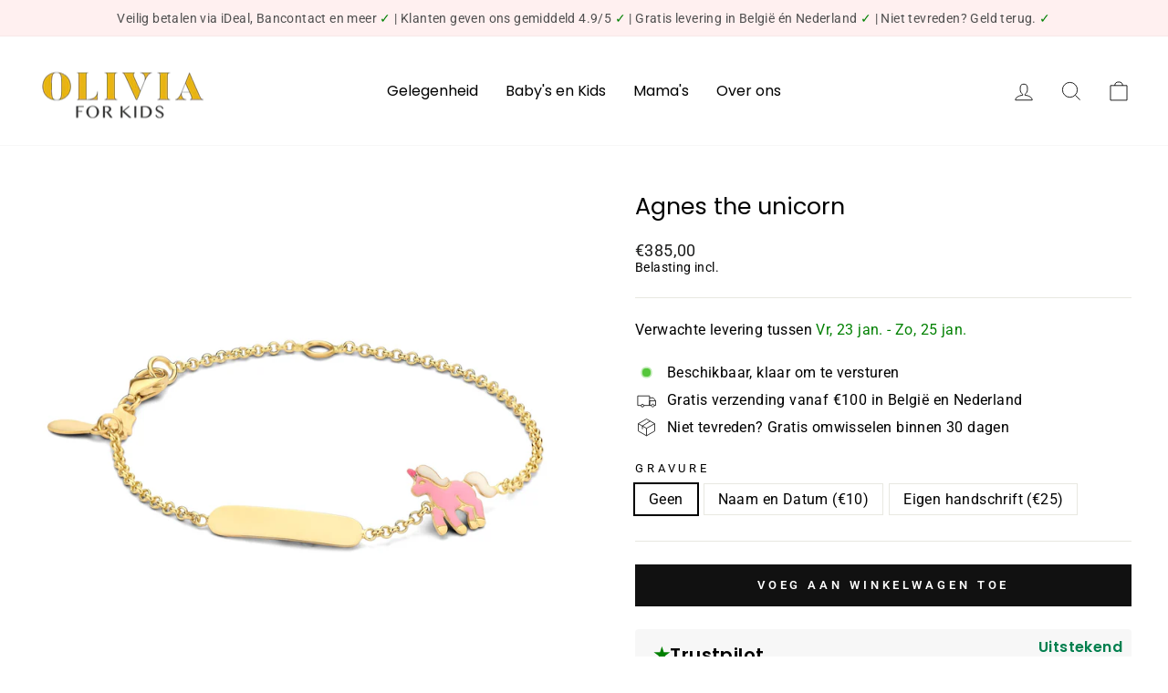

--- FILE ---
content_type: text/html; charset=UTF-8
request_url: https://inspon-cloud.com/dev-app/backend/api/api.php
body_size: 342
content:
{"product":{"title":"Agnes the unicorn","featuredImage":{"id":"gid:\/\/shopify\/ProductImage\/29625589104686"},"options":[{"name":"Gravure","values":["Geen","Naam en Datum (\u20ac10)","Eigen handschrift (\u20ac25)"]}],"variants":[{"id":31467763007534,"option1":"Geen","title":"Geen","price":"385.00"},{"id":31467763040302,"option1":"Naam en Datum (\u20ac10)","title":"Naam en Datum (\u20ac10)","price":"395.00"},{"id":32788665434158,"option1":"Eigen handschrift (\u20ac25)","title":"Eigen handschrift (\u20ac25)","price":"410.00"}]},"collection":[{"title":"Special"},{"title":"18kt"},{"title":"Featured"},{"title":"Kids"},{"title":"Baby armband | Olivia for Kids"},{"title":"Gouden baby armbandjes | Olivia for Kids"},{"title":"Kinderwinkels"},{"title":"Geboorte baby"},{"title":"Juwelen voor communie"},{"title":"Communie | Armbandjes"},{"title":"Verjaardag | Baby en kleuter (0 tot 3)"},{"title":"Verjaardag | Kind (5 tot 12)"},{"title":"Juwelen voor verjaardag"},{"title":"Geboorte | Specials collectie"},{"title":"Juwelen voor geboorte"}]}

--- FILE ---
content_type: text/html; charset=UTF-8
request_url: https://inspon-cloud.com/dev-app/backend/api/api.php
body_size: 3939
content:
{"data":[{"fieldSize":"singleline","fieldname":"Gravure (naam \/ nom)","fontColor":"#000000","textColor":"#262626","appVariant":[],"allVariants":false,"borderColor":"#cccccc","inpFieldType":"both","textFontSize":"14","tooltipColor":"#4e4e4e","inputFontSize":"14","customLanguage":[{"label":"Spanish; Castilian","value":"es","customTrans":{"emailTrans":"","labelTrans":"Grabado: Nombre","reqMsgTrans":"A\u00f1ade un nombre para continuar","tooltipTrans":"El nombre se coloca en el frente. Si quieres que esto sea diferente, ponte en contacto con nosotros.","placeHolderTrans":"Isabella"}}],"textFieldWidth":"fill","backgroundColor":"#fff","allVariantValues":["Equals\/\/?\/\/Gravure\/\/?\/\/Naam en Datum (\u20ac10)"],"borderRadiusSize":"0","customPriceAddon":"","placeholderColor":"#cccccc","productCondition":{"products":[],"condition":[],"collection":["Armbanden"],"prodTitleEqual":[],"prodTitleContains":[],"collectionTitleEqual":[],"collectionTitleContains":[]},"textFieldHeading":"Gravure voorkant (bv. naam)","thisProductCheck":false,"thisVariantCheck":false,"allConditionCheck":false,"anyConditionCheck":false,"rightToLeftOption":false,"selectedAddonData":[],"textFieldRequired":true,"prodPriceAddonData":{"id":"","price":"","prodId":"","prodType":"","prodTitle":"","variantTitle":""},"textFieldMaxLength":true,"textMaxLengthChars":"30","allConditionVariant":false,"allVariantValuesNew":[],"anyConditionVariant":true,"fieldResizeDisabled":true,"thisCollectionCheck":true,"defaultTextfieldFont":"1","noneConditionVariant":false,"selectedProductsdata":[],"showOnAllFieldsCheck":false,"textFieldCustomPrice":false,"textFieldPlaceholder":"Joelle","textFieldTranslation":true,"textFieldtoolTipInfo":"De naam wordt op de voorkant van het plaatje geplaatst. Stuur een mailtje indien je dit graag anders wil. \/ Le nom sera plac\u00e9 sur le devant de la plaque. Envoyez un e-mail si vous souhaitez que cela soit diff\u00e9rent.","textFieldtoolTipOption":true,"selectedCollectionsData":[{"id":"262971031598","title":"Armbanden"}],"textFieldRequiredMessage":"Please enter a text before adding to cart","data_id":"11474"},{"fieldSize":"singleline","fieldname":"Gravure (datum \/ date)","fontColor":"#000000","textColor":"#000","appVariant":[],"allVariants":false,"borderColor":"#cccccc","inpFieldType":"both","textFontSize":"14","tooltipColor":"#4e4e4e","inputFontSize":"14","customLanguage":[{"label":"Spanish; Castilian","value":"es","customTrans":{"emailTrans":"","labelTrans":"Grabado: Fecha","reqMsgTrans":"A\u00f1ade una fecha.","tooltipTrans":"La fecha est\u00e1 colocada en la parte posterior. Por favor cont\u00e1ctenos si desea esto de manera diferente.","placeHolderTrans":"01-01-2024"}}],"textFieldWidth":"fill","backgroundColor":"#fff","allVariantValues":["Equals\/\/?\/\/Gravure\/\/?\/\/Naam en Datum (\u20ac10)"],"borderRadiusSize":"0","customPriceAddon":"","placeholderColor":"#cccccc","productCondition":{"products":[],"condition":[],"collection":["Armbanden"],"prodTitleEqual":[],"prodTitleContains":[],"collectionTitleEqual":[],"collectionTitleContains":[]},"textFieldHeading":"Gravure (datum \/ date)","thisProductCheck":false,"thisVariantCheck":false,"allConditionCheck":false,"anyConditionCheck":false,"rightToLeftOption":false,"selectedAddonData":[],"textFieldRequired":true,"prodPriceAddonData":{"id":"","price":"","prodId":"","prodType":"","prodTitle":"","variantTitle":""},"textFieldMaxLength":true,"textMaxLengthChars":"30","allConditionVariant":false,"allVariantValuesNew":[],"anyConditionVariant":true,"fieldResizeDisabled":true,"thisCollectionCheck":true,"defaultTextfieldFont":"1","noneConditionVariant":false,"selectedProductsdata":[],"showOnAllFieldsCheck":false,"textFieldCustomPrice":false,"textFieldPlaceholder":"01-01-2022","textFieldTranslation":true,"textFieldtoolTipInfo":"De datum wordt aan de achterkant geplaatst. Als u dit graag anders heeft, stuur dan een mailtje. \/ La date est inscrite au dos de l'assiette. Envoyez un e-mail si vous souhaitez que cela soit diff\u00e9rent.","textFieldtoolTipOption":true,"selectedCollectionsData":[{"id":"262971031598","title":"Armbanden"}],"textFieldRequiredMessage":"Please enter a text before adding to cart","data_id":"11475"},{"fieldSize":"singleline","fieldname":"Ring Size \/ Talla de anillo","fontColor":"#000000","textColor":"#000","appVariant":[],"allVariants":true,"borderColor":"#cccccc","inpFieldType":"both","textFontSize":"14","tooltipColor":"#000","inputFontSize":"14","customLanguage":[],"textFieldWidth":"auto","backgroundColor":"#fff","allVariantValues":[],"borderRadiusSize":"0","customPriceAddon":"","placeholderColor":"#cccccc","productCondition":{"products":[],"condition":[],"collection":["Moms | Rings","Moms | Rings | Birthstone","Moms | Rings | Name","Ringen"],"prodTitleEqual":[],"prodTitleContains":[],"collectionTitleEqual":[],"collectionTitleContains":[]},"textFieldHeading":"Ring Size \/ Talla de anillo","thisProductCheck":false,"thisVariantCheck":false,"allConditionCheck":false,"anyConditionCheck":false,"rightToLeftOption":false,"selectedAddonData":[],"textFieldRequired":false,"prodPriceAddonData":{"id":"","price":"","prodId":"","prodType":"","prodTitle":"","variantTitle":""},"textFieldMaxLength":false,"textMaxLengthChars":"50","allConditionVariant":false,"allVariantValuesNew":[],"anyConditionVariant":false,"fieldResizeDisabled":true,"thisCollectionCheck":true,"defaultTextfieldFont":true,"noneConditionVariant":false,"selectedProductsdata":[],"showOnAllFieldsCheck":false,"textFieldCustomPrice":false,"textFieldPlaceholder":"52","textFieldTranslation":false,"textFieldtoolTipInfo":"Weet je jouw ringmaat niet? Print onze ringmaat gids af en meet in enkele minuten jouw ringmaat.\n\n\u00bfNo conoces tu talla de anillo? Imprime nuestra gu\u00eda de tallas de anillo y mide en unos minutos tu talla de anillo.\n\n Vous ne connaissez pas votre taille de bague ? Imprimez notre guide des tailles de bague et mesurez votre taille de bague en quelques minutes.","textFieldtoolTipOption":true,"selectedCollectionsData":[{"id":"264352956462","title":"Moms | Rings"},{"id":"264353021998","title":"Moms | Rings | Birthstone"},{"id":"264353185838","title":"Moms | Rings | Name"},{"id":"262971097134","title":"Ringen"}],"data_id":"14487"},{"fieldSize":"singleline","fieldname":"Naam \/ Nom","fontColor":"#000000","textColor":"#000","appVariant":[],"allVariants":true,"borderColor":"#c3c3c3","inpFieldType":"both","textFontSize":"14","tooltipColor":"#2a2a2a","inputFontSize":"14","customLanguage":[],"textFieldWidth":"fill","backgroundColor":"#fff","allVariantValues":[],"borderRadiusSize":"0","customPriceAddon":"","placeholderColor":"#cbcbcb","productCondition":{"products":[],"condition":[],"collection":["Naam"],"prodTitleEqual":[],"prodTitleContains":[],"collectionTitleEqual":[],"collectionTitleContains":[]},"textFieldHeading":"Naam \/ Nom \/ Nombre","thisProductCheck":false,"thisVariantCheck":false,"allConditionCheck":false,"anyConditionCheck":false,"rightToLeftOption":false,"selectedAddonData":[],"textFieldRequired":false,"prodPriceAddonData":{"id":"","price":"","prodId":"","prodType":"","prodTitle":"","variantTitle":""},"textFieldMaxLength":true,"textMaxLengthChars":"15","allConditionVariant":false,"allVariantValuesNew":[],"anyConditionVariant":false,"fieldResizeDisabled":true,"thisCollectionCheck":true,"defaultTextfieldFont":"1","noneConditionVariant":false,"selectedProductsdata":[],"showOnAllFieldsCheck":false,"textFieldCustomPrice":false,"textFieldPlaceholder":"Bv. Olivia","textFieldTranslation":false,"textFieldtoolTipInfo":"Voeg naam naar keuze toe. \/ Ajoutez le nom de votre choix.","textFieldtoolTipOption":true,"selectedCollectionsData":[{"id":"263005765678","title":"Naam"}],"data_id":"15251"},{"fieldSize":"singleline","fieldname":"Letter \/ Letra","fontColor":"#000000","textColor":"#000","appVariant":[],"allVariants":true,"borderColor":"#c3c3c3","inpFieldType":"both","textFontSize":"14","tooltipColor":"#2a2a2a","inputFontSize":"14","customLanguage":[],"textFieldWidth":"fill","backgroundColor":"#fff","allVariantValues":[],"borderRadiusSize":"0","customPriceAddon":"","placeholderColor":"#cbcbcb","productCondition":{"products":[],"condition":[],"collection":["Letter"],"prodTitleEqual":[],"prodTitleContains":[],"collectionTitleEqual":[],"collectionTitleContains":[]},"textFieldHeading":"Letter \/ Letra","thisProductCheck":false,"thisVariantCheck":false,"allConditionCheck":false,"anyConditionCheck":false,"rightToLeftOption":false,"selectedAddonData":[],"textFieldRequired":false,"prodPriceAddonData":{"id":"","price":"","prodId":"","prodType":"","prodTitle":"","variantTitle":""},"textFieldMaxLength":true,"textMaxLengthChars":"32","allConditionVariant":false,"allVariantValuesNew":[],"anyConditionVariant":false,"fieldResizeDisabled":true,"thisCollectionCheck":true,"defaultTextfieldFont":"1","noneConditionVariant":false,"selectedProductsdata":[],"showOnAllFieldsCheck":false,"textFieldCustomPrice":false,"textFieldPlaceholder":"A","textFieldTranslation":false,"textFieldtoolTipInfo":"Voeg een letter naar keuze toe.","textFieldtoolTipOption":true,"selectedCollectionsData":[{"id":"263012843566","title":"Letter"}],"data_id":"15252"},{"fieldSize":"singleline","fieldname":"Stone 1 \/ Piedra 1","fontColor":"#000000","textColor":"#000","appVariant":[],"allVariants":true,"borderColor":"#c3c3c3","inpFieldType":"both","textFontSize":"14","tooltipColor":"#2a2a2a","inputFontSize":"14","customLanguage":[],"textFieldWidth":"fill","backgroundColor":"#fff","allVariantValues":[],"borderRadiusSize":"0","customPriceAddon":"","placeholderColor":"#cbcbcb","productCondition":{"products":[],"condition":[],"collection":["Geboorstesteentje 3","Geboorstesteentje 4","Geboortesteentje 2"],"prodTitleEqual":[],"prodTitleContains":[],"collectionTitleEqual":[],"collectionTitleContains":[]},"textFieldHeading":"Stone 1  \/  Piedra 1","thisProductCheck":false,"thisVariantCheck":false,"allConditionCheck":false,"anyConditionCheck":false,"rightToLeftOption":false,"selectedAddonData":[],"textFieldRequired":false,"prodPriceAddonData":{"id":"","price":"","prodId":"","prodType":"","prodTitle":"","variantTitle":""},"textFieldMaxLength":true,"textMaxLengthChars":"20","allConditionVariant":false,"allVariantValuesNew":[],"anyConditionVariant":false,"fieldResizeDisabled":true,"thisCollectionCheck":true,"defaultTextfieldFont":"1","noneConditionVariant":false,"selectedProductsdata":[],"showOnAllFieldsCheck":false,"textFieldCustomPrice":false,"textFieldPlaceholder":"January \/ Enero","textFieldTranslation":false,"textFieldtoolTipInfo":"Voeg een geboortesteentje naar keuze toe.\nA\u00f1ade una piedra natal a elecci\u00f3n.","textFieldtoolTipOption":true,"selectedCollectionsData":[{"id":"263149649966","title":"Geboorstesteentje 3"},{"id":"263149682734","title":"Geboorstesteentje 4"},{"id":"266241605678","title":"Geboortesteentje 2"}],"data_id":"16746"},{"fieldSize":"singleline","fieldname":"Stone 2","fontColor":"#000000","textColor":"#000","appVariant":[],"allVariants":true,"borderColor":"#c3c3c3","inpFieldType":"both","textFontSize":"14","tooltipColor":"#2a2a2a","inputFontSize":"14","customLanguage":[],"textFieldWidth":"fill","backgroundColor":"#fff","allVariantValues":[],"borderRadiusSize":"0","customPriceAddon":"","placeholderColor":"#cbcbcb","productCondition":{"products":[],"condition":[],"collection":["Geboorstesteentje 3","Geboorstesteentje 4","Geboortesteentje 2"],"prodTitleEqual":[],"prodTitleContains":[],"collectionTitleEqual":[],"collectionTitleContains":[]},"textFieldHeading":"Stone 2 \/ Piedra  2","thisProductCheck":false,"thisVariantCheck":false,"allConditionCheck":false,"anyConditionCheck":false,"rightToLeftOption":false,"selectedAddonData":[],"textFieldRequired":false,"prodPriceAddonData":{"id":"","price":"","prodId":"","prodType":"","prodTitle":"","variantTitle":""},"textFieldMaxLength":true,"textMaxLengthChars":"20","allConditionVariant":false,"allVariantValuesNew":[],"anyConditionVariant":false,"fieldResizeDisabled":true,"thisCollectionCheck":true,"defaultTextfieldFont":"1","noneConditionVariant":false,"selectedProductsdata":[],"showOnAllFieldsCheck":false,"textFieldCustomPrice":false,"textFieldPlaceholder":"January \/ Enero","textFieldTranslation":false,"textFieldtoolTipInfo":"Voeg een geboortesteentje naar keuze toe.\nA\u00f1ade una piedra de tu elecci\u00f3n","textFieldtoolTipOption":true,"selectedCollectionsData":[{"id":"263149649966","title":"Geboorstesteentje 3"},{"id":"263149682734","title":"Geboorstesteentje 4"},{"id":"266241605678","title":"Geboortesteentje 2"}],"data_id":"16747"},{"fieldSize":"singleline","fieldname":"Stone 3 \/ Piedra 3","fontColor":"#000000","textColor":"#000","appVariant":[],"allVariants":true,"borderColor":"#c3c3c3","inpFieldType":"both","textFontSize":"14","tooltipColor":"#2a2a2a","inputFontSize":"14","customLanguage":[],"textFieldWidth":"fill","backgroundColor":"#fff","allVariantValues":[],"borderRadiusSize":"0","customPriceAddon":"","placeholderColor":"#cbcbcb","productCondition":{"products":[],"condition":[],"collection":["Geboorstesteentje 3","Geboorstesteentje 4"],"prodTitleEqual":[],"prodTitleContains":[],"collectionTitleEqual":[],"collectionTitleContains":[]},"textFieldHeading":"Stone 3 \/ Piedra 3","thisProductCheck":false,"thisVariantCheck":false,"allConditionCheck":false,"anyConditionCheck":false,"rightToLeftOption":false,"selectedAddonData":[],"textFieldRequired":false,"prodPriceAddonData":{"id":"","price":"","prodId":"","prodType":"","prodTitle":"","variantTitle":""},"textFieldMaxLength":true,"textMaxLengthChars":"20","allConditionVariant":false,"allVariantValuesNew":[],"anyConditionVariant":false,"fieldResizeDisabled":true,"thisCollectionCheck":true,"defaultTextfieldFont":"1","noneConditionVariant":false,"selectedProductsdata":[],"showOnAllFieldsCheck":false,"textFieldCustomPrice":false,"textFieldPlaceholder":"January \/ Enero","textFieldTranslation":false,"textFieldtoolTipInfo":"Voeg een geboortesteentje naar keuze toe.\n\n","textFieldtoolTipOption":false,"selectedCollectionsData":[{"id":"263149649966","title":"Geboorstesteentje 3"},{"id":"263149682734","title":"Geboorstesteentje 4"}],"data_id":"16748"},{"fieldSize":"singleline","fieldname":"Stone 4 \/ Piedra 4","fontColor":"#000000","textColor":"#000","appVariant":[],"allVariants":true,"borderColor":"#c3c3c3","inpFieldType":"both","textFontSize":"14","tooltipColor":"#2a2a2a","inputFontSize":"14","customLanguage":[],"textFieldWidth":"fill","backgroundColor":"#fff","allVariantValues":[],"borderRadiusSize":"0","customPriceAddon":"","placeholderColor":"#cbcbcb","productCondition":{"products":[],"condition":[],"collection":["Geboorstesteentje 4"],"prodTitleEqual":[],"prodTitleContains":[],"collectionTitleEqual":[],"collectionTitleContains":[]},"textFieldHeading":"Stone 4 \/ Piedra 4","thisProductCheck":false,"thisVariantCheck":false,"allConditionCheck":false,"anyConditionCheck":false,"rightToLeftOption":false,"selectedAddonData":[],"textFieldRequired":false,"prodPriceAddonData":{"id":"","price":"","prodId":"","prodType":"","prodTitle":"","variantTitle":""},"textFieldMaxLength":true,"textMaxLengthChars":"20","allConditionVariant":false,"allVariantValuesNew":[],"anyConditionVariant":false,"fieldResizeDisabled":true,"thisCollectionCheck":true,"defaultTextfieldFont":"1","noneConditionVariant":false,"selectedProductsdata":[],"showOnAllFieldsCheck":false,"textFieldCustomPrice":false,"textFieldPlaceholder":"January \/ Enero","textFieldTranslation":false,"textFieldtoolTipInfo":"Voeg een geboortesteentje naar keuze toe.","textFieldtoolTipOption":false,"selectedCollectionsData":[{"id":"263149682734","title":"Geboorstesteentje 4"}],"data_id":"16749"},{"fieldSize":"singleline","fieldname":"Gravure \/ Grabado","fontColor":"#000000","textColor":"#262626","appVariant":[],"allVariants":false,"borderColor":"#cccccc","inpFieldType":"both","textFontSize":"14","tooltipColor":"#4e4e4e","inputFontSize":"14","customLanguage":[],"textFieldWidth":"fill","backgroundColor":"#fff","allVariantValues":["Contain\/\/?\/\/Gravure (Optioneel)\/\/?\/\/Gravure"],"borderRadiusSize":"0","customPriceAddon":"","placeholderColor":"#cccccc","productCondition":{"products":["Birthstone Bubble Ring","Birthstone Ring","Toi-et-moi birthstone ring","Toi-et-moi birthstone ring","Toi-et-moi birthstone ring","Emerald Birthstone Ring","Oval Birthstone Ring"],"condition":[],"collection":[],"prodTitleEqual":[],"prodTitleContains":[],"collectionTitleEqual":[],"collectionTitleContains":[]},"textFieldHeading":"Gravure \/ Grabado","thisProductCheck":true,"thisVariantCheck":false,"allConditionCheck":false,"anyConditionCheck":false,"rightToLeftOption":false,"selectedAddonData":[],"textFieldRequired":false,"prodPriceAddonData":{"id":"","price":"","prodId":"","prodType":"","prodTitle":"","variantTitle":""},"textFieldMaxLength":true,"textMaxLengthChars":"15","allConditionVariant":false,"allVariantValuesNew":[],"anyConditionVariant":true,"fieldResizeDisabled":true,"thisCollectionCheck":false,"defaultTextfieldFont":"1","noneConditionVariant":false,"selectedProductsdata":[{"id":"6749753344046","title":"Birthstone Bubble Ring"},{"id":"6749787684910","title":"Birthstone Ring"},{"id":"6861540163630","title":"Toi-et-moi birthstone ring"},{"id":"6861540163630","title":"Toi-et-moi birthstone ring"},{"id":"6861540163630","title":"Toi-et-moi birthstone ring"},{"id":"6750003986478","title":"Emerald Birthstone Ring"},{"id":"6749775790126","title":"Oval Birthstone Ring"}],"showOnAllFieldsCheck":false,"textFieldCustomPrice":false,"textFieldPlaceholder":"Olivia","textFieldTranslation":false,"textFieldtoolTipInfo":"De gravure wordt aan de binnenkant van de ring geplaatst.\n\nEl grabado se colocar\u00e1 en el interior del anillo.\n\nLa gravure est plac\u00e9e \u00e0 l'int\u00e9rieur de la bague.","textFieldtoolTipOption":true,"selectedCollectionsData":[],"data_id":"23573"},{"fieldType":"combined","fieldname":"Gravure combinatie","fontColor":"#000000","textColor":"#000","appVariant":[],"allVariants":false,"borderColor":"#cccccc","commonReqMsg":"Please enter\/select the values before add to cart.","inpFieldType":"both","textFontSize":"14","tooltipColor":"#000","allFieldsData":[{"data":{"value":"Voeg jouw gravure(s) toe.","heading":"Gravure Baby Armbandje","headAlign":"left","textAlign":"left","propertyName":"Description","customLanguage":[],"conditionalLogic":false,"customPriceAddon":"","rightToLeftOption":false,"prodPriceAddonData":[{"id":"","price":"","prodId":"","prodType":"","prodTitle":"","variantTitle":""}],"maxFieldLengthOption":false,"textFieldCustomPrice":false,"textFieldTranslation":false,"conditionalLogicOption":"select","textFieldtoolTipOption":false,"textFieldRequiredOption":false,"conditionalLogicHasValue":"has"},"name":"Gravure Baby Armbandje","type":"description"},{"data":{"fieldSize":"singleline","fieldLabel":"Gravure voorkant","placeholder":"Bv. Olivia","propertyName":"Gravure Baby Naam","customLanguage":[],"maxFieldLength":"24","conditionalLogic":false,"customPriceAddon":"","rightToLeftOption":false,"prodPriceAddonData":[{"id":"","price":"","prodId":"","prodType":"","prodTitle":"","variantTitle":""}],"fieldResizeDisabled":true,"maxFieldLengthOption":true,"textFieldCustomPrice":false,"textFieldTranslation":false,"textFieldtoolTipInfo":"Deze gravure komt op de voorkant van het baby armbandje.","conditionalLogicOption":"select","textFieldtoolTipOption":true,"textFieldRequiredOption":true,"conditionalLogicHasValue":"has","textFieldRequiredMessage":"Please enter\/select the values before add to cart"},"name":"Gravure voorkant","type":"textfield"},{"data":{"fieldSize":"singleline","fieldLabel":"Gravure achterkant","placeholder":"Bv. 01\/02\/2024","propertyName":"Textfield","customLanguage":[],"maxFieldLength":"24","conditionalLogic":false,"customPriceAddon":"","rightToLeftOption":false,"prodPriceAddonData":[{"id":"","price":"","prodId":"","prodType":"","prodTitle":"","variantTitle":""}],"fieldResizeDisabled":true,"maxFieldLengthOption":true,"textFieldCustomPrice":false,"textFieldTranslation":false,"textFieldtoolTipInfo":"Deze gravure komt op de achterkant van het baby armbandje.","conditionalLogicOption":"select","textFieldtoolTipOption":true,"textFieldRequiredOption":false,"conditionalLogicHasValue":"has"},"name":"Gravure achterkant","type":"textfield"},{"data":{"align":"left","width":"50%","borderStyle":"solid","propertyName":"Divider","customLanguage":[],"conditionalLogic":false,"customPriceAddon":"","rightToLeftOption":false,"prodPriceAddonData":[{"id":"","price":"","prodId":"","prodType":"","prodTitle":"","variantTitle":""}],"maxFieldLengthOption":false,"textFieldCustomPrice":false,"textFieldTranslation":false,"conditionalLogicOption":"select","textFieldtoolTipOption":false,"textFieldRequiredOption":false,"conditionalLogicHasValue":"has"},"name":"Divider","type":"divider"},{"data":{"value":"Voeg jouw gravure(s) toe","heading":"Gravure Mama Armbandje","headAlign":"left","textAlign":"left","propertyName":"Description","customLanguage":[],"conditionalLogic":false,"customPriceAddon":"","rightToLeftOption":false,"prodPriceAddonData":[{"id":"","price":"","prodId":"","prodType":"","prodTitle":"","variantTitle":""}],"maxFieldLengthOption":false,"textFieldCustomPrice":false,"textFieldTranslation":false,"conditionalLogicOption":"select","textFieldtoolTipOption":false,"textFieldRequiredOption":false,"conditionalLogicHasValue":"has"},"name":"Gravure Mama Armbandje","type":"description"},{"data":{"fieldSize":"singleline","fieldLabel":"Gravure voorkant","placeholder":"Bv. Olivia","propertyName":"Gravure voorkant mama","customLanguage":[],"maxFieldLength":"24","conditionalLogic":false,"customPriceAddon":"","rightToLeftOption":false,"prodPriceAddonData":[{"id":"","price":"","prodId":"","prodType":"","prodTitle":"","variantTitle":""}],"fieldResizeDisabled":true,"maxFieldLengthOption":true,"textFieldCustomPrice":false,"textFieldTranslation":false,"textFieldtoolTipInfo":"Deze gravure komt op de voorkant van het mama armbandje","conditionalLogicOption":"select","textFieldtoolTipOption":true,"textFieldRequiredOption":false,"conditionalLogicHasValue":"has"},"name":"Gravure voorkant","type":"textfield"},{"data":{"fieldSize":"singleline","fieldLabel":"Gravure achterkant","placeholder":"Bv. 01\/02\/2024","propertyName":"Gravure achterkant mama","customLanguage":[],"maxFieldLength":"24","conditionalLogic":false,"customPriceAddon":"","rightToLeftOption":false,"prodPriceAddonData":[{"id":"","price":"","prodId":"","prodType":"","prodTitle":"","variantTitle":""}],"fieldResizeDisabled":true,"maxFieldLengthOption":true,"textFieldCustomPrice":false,"textFieldTranslation":false,"textFieldtoolTipInfo":"Deze gravure komt op de achterkant van het mama armbandje.","conditionalLogicOption":"select","textFieldtoolTipOption":true,"textFieldRequiredOption":false,"conditionalLogicHasValue":"has"},"name":"Gravure achterkant","type":"textfield"}],"inputFontSize":"14","textFieldWidth":"auto","backgroundColor":"#fff","allVariantValues":["Equals\/\/?\/\/Gravure\/\/?\/\/Met gravure(s)"],"borderRadiusSize":"0","placeholderColor":"#cccccc","productCondition":{"products":[],"condition":[],"collection":[],"prodTitleEqual":["Classic Alex Combinatie Mama en Baby"],"prodTitleContains":[],"collectionTitleEqual":[],"collectionTitleContains":[]},"thisProductCheck":false,"thisVariantCheck":false,"allConditionCheck":false,"anyConditionCheck":true,"allConditionVariant":false,"allVariantValuesNew":[],"anyConditionVariant":true,"fieldResizeDisabled":false,"thisCollectionCheck":false,"defaultTextfieldFont":"1","noneConditionVariant":false,"selectedProductsdata":[],"showOnAllFieldsCheck":false,"selectedCollectionsData":[],"data_id":"73924"},{"fieldType":"combined","fieldname":"Engraving (US)","fontColor":"#000000","textColor":"#000","appVariant":[],"allVariants":false,"borderColor":"#cccccc","commonReqMsg":"Please enter\/select the values before add to cart.","inpFieldType":"both","textFontSize":"12","tooltipColor":"#000","allFieldsData":[{"data":{"fieldSize":"singleline","fieldLabel":"Front of the bracelet","placeholder":"Add a name or date","propertyName":"Front","customLanguage":[],"maxFieldLength":"24","conditionalLogic":false,"customPriceAddon":"","rightToLeftOption":false,"prodPriceAddonData":[{"id":"","price":"","prodId":"","prodType":"","prodTitle":"","variantTitle":""}],"fieldResizeDisabled":false,"maxFieldLengthOption":true,"textFieldCustomPrice":false,"textFieldTranslation":false,"textFieldtoolTipInfo":"Tooltip info text","conditionalLogicOption":"select","textFieldtoolTipOption":false,"textFieldRequiredOption":false,"conditionalLogicHasValue":"has"},"name":"Front of the bracelet","type":"textfield"},{"data":{"fieldSize":"multiline","fieldLabel":"Back of the bracelet:","placeholder":"Add a name or date","propertyName":"Back","customLanguage":[],"maxFieldLength":"24","conditionalLogic":false,"customPriceAddon":"","rightToLeftOption":false,"prodPriceAddonData":[{"id":"","price":"","prodId":"","prodType":"","prodTitle":"","variantTitle":""}],"fieldResizeDisabled":false,"maxFieldLengthOption":true,"textFieldCustomPrice":false,"textFieldTranslation":false,"textFieldtoolTipInfo":"No","conditionalLogicOption":"select","textFieldtoolTipOption":false,"textFieldRequiredOption":false,"conditionalLogicHasValue":"has"},"name":"Back of the bracelet:","type":"textfield"},{"data":{"dropHeading":"Font type:","fieldValues":["Handwritten (see example)","Typewriter","Modern (non-serif)"],"propertyName":"Font","dropPreselect":true,"customLanguage":[],"dropChooseText":"Choose an option","dropPreOptions":[{"label":"Handwritten (see example)","value":"Handwritten (see example)"},{"label":"Typewriter","value":"Typewriter"},{"label":"Modern (non-serif)","value":"Modern (non-serif)"}],"dropPreSelValue":"Handwriting (see example)","conditionalLogic":false,"customPriceAddon":"","rightToLeftOption":false,"prodPriceAddonData":[{"id":"","price":"","prodId":"","prodType":"","prodTitle":"","variantTitle":""},{"id":"","price":"","prodId":"","prodType":"","prodTitle":"","variantTitle":""},{"id":"","price":"","prodId":"","prodType":"","prodTitle":"","variantTitle":""}],"maxFieldLengthOption":false,"textFieldCustomPrice":false,"textFieldTranslation":false,"conditionalLogicOption":"select","textFieldtoolTipOption":false,"textFieldRequiredOption":false,"conditionalLogicHasValue":"has"},"name":"Choose a Selection:","type":"dropdown"}],"inputFontSize":"14","textFieldWidth":"auto","backgroundColor":"#fff","allVariantValues":["Contain\/\/?\/\/Engraving\/\/?\/\/Name and Date (\u20ac10)"],"borderRadiusSize":"0","placeholderColor":"#cccccc","productCondition":{"products":[],"condition":[],"collection":["Baby armband | Olivia for Kids"],"prodTitleEqual":[],"prodTitleContains":[],"collectionTitleEqual":[],"collectionTitleContains":[]},"thisProductCheck":false,"thisVariantCheck":false,"allConditionCheck":false,"anyConditionCheck":false,"allConditionVariant":false,"allVariantValuesNew":[],"anyConditionVariant":true,"fieldResizeDisabled":false,"thisCollectionCheck":true,"defaultTextfieldFont":"1","noneConditionVariant":false,"selectedProductsdata":[],"showOnAllFieldsCheck":false,"selectedCollectionsData":[{"id":"262971064366","title":"Baby armband | Olivia for Kids"}],"data_id":"79767"}],"image_record":0,"notesAttr":"{\"notes\":false,\"buynowbutton\":false,\"anounceUpd\":false,\"newInstall\":false}","themeVersion":"1.0 theme"}

--- FILE ---
content_type: text/css
request_url: https://oliviaforkids.nl/cdn/shop/t/25/assets/component-product-form-engraving.css?v=134387332109058506791714236172
body_size: 1355
content:
@font-face{font-family:snell-roundhand-bold-script;src:url(https://www.dafontfree.net/data/51/s/20935/SnellRoundhand-BoldScript.otf) format("woff"),url(https://www.dafontfree.net/data/51/s/20935/SnellRoundhand-BoldScript.otf) format("opentype"),url(https://www.dafontfree.net/data/51/s/20935/SnellRoundhand-BoldScript.otf) format("truetype")}@font-face{font-family:Conv_SnellRoundhand-BoldScript;src:url(SnellRoundhand-BoldScript.woff) format("woff"),url(SnellRoundhand-BoldScript.ttf) format("truetype"),url(SnellRoundhand-BoldScript.svg) format("svg");font-weight:400;font-style:normal}@font-face{font-family:American Typewriter;src:url(AmericanTypewriter.woff2) format("woff2"),url(AmericanTypewriter.woff) format("woff");font-weight:400;font-style:normal;font-display:swap}.lh-add_to_cart[disabled]{opacity:.25!important;cursor:default!important}.product-form__engraving-button{height:50px;width:100%;text-align:center;border:0;margin:0 0 20px;background:#fce7e8;color:#1d1d1d!important;padding:10px 15px;font-size:13px;font-weight:700;text-transform:uppercase;letter-spacing:.3em;position:relative;z-index:9;transition:background .333s ease-in-out}@media (max-width: 767px){.product-form__engraving-button{font-size:max(calc(var(--typeBaseSize) - 5px),11px)}}.product-form__engraving-button:hover{background:#f8dbdc}.product-form__engraving-button.valid{background:#edffed;color:#48c148!important}.uploadkit-uploader>.uploadkit-label{font-size:14px!important;text-transform:none!important;letter-spacing:normal!important;text-align:center}.uploadkit-uploader>.uploadkit-button{font-size:13px!important;text-transform:uppercase;letter-spacing:.3em;min-height:50px;transition:background .333s ease-in-out}@media (max-width: 767px){.uploadkit-uploader>.uploadkit-button{font-size:max(calc(var(--typeBaseSize) - 5px),11px)}}.uploadkit-uploader>.uploadkit-button:hover{background:#f8dbdc}.product-form__engraving-popup{position:fixed;top:0;left:0;width:100%;height:100%;z-index:999999999;overflow:hidden;visibility:hidden;opacity:0;-webkit-backdrop-filter:brightness(80%) blur(10px);backdrop-filter:brightness(80%) blur(10px);background:#1e1e1eb3;transition:opacity .15s ease-in-out}.product-form__engraving-popup .product-form__engraving-popup__close{display:block;position:absolute;top:0;right:0;width:2.5rem;height:2.5rem;cursor:pointer;border-radius:0 5px;background:#0000000d url(dark-close-icon.png) center / 1.25rem no-repeat;transition:background-color .333s ease-in-out}.product-form__engraving-popup .product-form__engraving-popup__close:hover{background-color:#0000001a}.product-form__engraving-popup .product-form__engraving-popup__error{border:1px solid;color:#ff4f4f;padding:14.5px 16px 15px;margin-bottom:20px;line-height:normal;font-size:14px;border-radius:5px;text-align:center;font-weight:700}.product-form__engraving-popup .product-form__engraving-popup__tooltip{position:relative;width:100%;margin-top:8px;text-align:right}.product-form__engraving-popup .product-form__engraving-popup__tooltip span{display:table;margin-left:auto;color:#000;opacity:.75;font-size:13px;cursor:help}.product-form__engraving-popup .product-form__engraving-popup__tooltip span:after{content:"";position:relative;bottom:2px;width:18px;height:18px;display:inline-block;vertical-align:middle;margin-left:4px;background:url(dark-info-icon.png) center / cover no-repeat}.product-form__engraving-popup .product-form__engraving-popup__tooltip span:hover+div{visibility:visible!important;opacity:1!important}.product-form__engraving-popup .product-form__engraving-popup__tooltip div{text-align:left;background:#111;color:#fff;padding:13px 18px 12px;position:absolute;right:0;bottom:100%;left:0;line-height:1.5;font-size:14px;margin-bottom:6px;opacity:0;visibility:hidden;transition:opacity .333s ease-in-out}.product-form__engraving-popup .product-form__engraving-popup__bg{position:fixed;top:0;left:0;width:100%;height:100%;cursor:pointer}.product-form__engraving-popup .product-form__engraving-popup__content{position:fixed;background:#fff;overflow:hidden;border-radius:5px}.product-form__engraving-popup .product-form__engraving-popup__content .product-form__engraving-popup__left{display:flex;flex-direction:column;flex-basis:100%;flex:1;padding:30px}.product-form__engraving-popup .product-form__engraving-popup__content .product-form__engraving-popup__left h3{margin-bottom:30px;text-align:left}.product-form__engraving-popup .product-form__engraving-popup__content .product-form__engraving-popup__left .product-form__engraving-popup__fields{display:flex;flex-direction:row;flex-wrap:wrap;width:100%;margin-bottom:24px}.product-form__engraving-popup .product-form__engraving-popup__content .product-form__engraving-popup__left .product-form__engraving-popup__fields .product-form__engraving-popup__field{display:flex;flex-direction:column;flex-basis:100%;flex:1}.product-form__engraving-popup .product-form__engraving-popup__content .product-form__engraving-popup__left .product-form__engraving-popup__fields .product-form__engraving-popup__field:nth-child(2){padding-left:20px}.product-form__engraving-popup .product-form__engraving-popup__content .product-form__engraving-popup__left .product-form__engraving-popup__fields .product-form__engraving-popup__field b{display:block;color:#333;text-align:left;margin-bottom:.5rem;font-size:13px}.product-form__engraving-popup .product-form__engraving-popup__content .product-form__engraving-popup__left .product-form__engraving-popup__fields .product-form__engraving-popup__field input{height:40px;width:100%;padding:10px 32px 10px 10px;transition:border-color .333s ease-in-out}.product-form__engraving-popup .product-form__engraving-popup__content .product-form__engraving-popup__left .product-form__engraving-popup__fields .product-form__engraving-popup__field input:hover{border-color:#cbcbc2}.product-form__engraving-popup .product-form__engraving-popup__content .product-form__engraving-popup__left .product-form__engraving-popup__fields .product-form__engraving-popup__field input[type=text].valid{background:url(green-mark-icon.png) center right 8px / 16px no-repeat}.product-form__engraving-popup .product-form__engraving-popup__content .product-form__engraving-popup__left .product-form__engraving-popup__options{border:1px solid #b6b6b6;display:flex;flex-direction:row;flex-wrap:wrap;width:100%}.product-form__engraving-popup .product-form__engraving-popup__content .product-form__engraving-popup__left .product-form__engraving-popup__options>div{display:flex;flex-direction:column;flex-basis:100%;flex:1;text-transform:lowercase;text-align:center;height:40px;line-height:39px;color:#000;cursor:pointer;font-size:15px!important;background:#fff}.product-form__engraving-popup .product-form__engraving-popup__content .product-form__engraving-popup__left .product-form__engraving-popup__options>div:not(:first-child){border-left:1px solid #e8e8e1}.product-form__engraving-popup .product-form__engraving-popup__content .product-form__engraving-popup__left .product-form__engraving-popup__options>div.active{background:#000;color:#fff;outline:1px solid #000;cursor:default;border-left-color:transparent!important}.product-form__engraving-popup .product-form__engraving-popup__content .product-form__engraving-popup__left .product-form__engraving-popup__options>div[data-font=klassiek]{font-family:Conv_SnellRoundhand-BoldScript,sans-serif;font-size:18px!important}.product-form__engraving-popup .product-form__engraving-popup__content .product-form__engraving-popup__left .product-form__engraving-popup__options>div[data-font=modern]{font-family:Arial,sans-serif}.product-form__engraving-popup .product-form__engraving-popup__content .product-form__engraving-popup__left .product-form__engraving-popup__options>div[data-font=typewriter]{font-family:American Typewriter,sans-serif}.product-form__engraving-popup .product-form__engraving-popup__content .product-form__engraving-popup__left .product-form__engraving-popup__actions{display:table;width:100%}.product-form__engraving-popup .product-form__engraving-popup__content .product-form__engraving-popup__left .product-form__engraving-popup__actions button{width:calc(50% - 10px);height:56px;line-height:56px;float:left;text-align:center;font-size:20px;border:0;margin:0;padding:0;letter-spacing:.1em;font-family:var(--typeHeaderPrimary),var(--typeHeaderFallback);font-weight:700;font-size:13px;text-transform:uppercase;transition:background .333s ease-in-out}@media (max-width: 767px){.product-form__engraving-popup .product-form__engraving-popup__content .product-form__engraving-popup__left .product-form__engraving-popup__actions button{font-size:max(calc(var(--typeBaseSize) - 5px),11px)}}.product-form__engraving-popup .product-form__engraving-popup__content .product-form__engraving-popup__left .product-form__engraving-popup__actions .product-form__engraving-popup__cancel{background:#0000000a;color:#666}.product-form__engraving-popup .product-form__engraving-popup__content .product-form__engraving-popup__left .product-form__engraving-popup__actions .product-form__engraving-popup__cancel:hover{background:#0000001a}.product-form__engraving-popup .product-form__engraving-popup__content .product-form__engraving-popup__left .product-form__engraving-popup__actions .product-form__engraving-popup__submit{margin-left:20px;background:#111;color:#fff}.product-form__engraving-popup .product-form__engraving-popup__content .product-form__engraving-popup__left .product-form__engraving-popup__actions .product-form__engraving-popup__submit:hover{background:#444}.product-form__engraving-popup__submit svg{display:inline-block;vertical-align:middle;width:14px;height:14px;margin:-.125rem -.375rem 0 .25rem}.product-form__engraving-popup .product-form__engraving-popup__content .product-form__engraving-popup__right{display:flex;flex-direction:column;justify-content:center;flex-basis:100%;flex:1;background:#0000000d;background:#f9f9f9}.product-form__engraving-popup .product-form__engraving-popup__content .product-form__engraving-popup__right a{transition:color .333s ease-in-out}.product-form__engraving-popup .product-form__engraving-popup__content .product-form__engraving-popup__right a:hover{color:#000}.product-form__engraving-popup .product-form__engraving-popup__content .product-form__engraving-popup__right>div:nth-child(2){margin-top:15px}.product-form__engraving-popup .product-form__engraving-popup__content .product-form__engraving-popup__right>div small{font-family:var(--typeHeaderPrimary),var(--typeHeaderFallback);font-size:13px;width:220px;display:block;margin:0 auto 3px;color:#444;text-align:center}.product-form__engraving-popup .product-form__engraving-popup__content .product-form__engraving-popup__right>div>div{position:relative}.product-form__engraving-popup .product-form__engraving-popup__content .product-form__engraving-popup__right>div>div i{position:absolute;top:0;left:0;width:100%;height:100%;background:center / auto 60px no-repeat}.product-form__engraving-popup .product-form__engraving-popup__content .product-form__engraving-popup__right>div>div span{position:relative;display:block;height:60px;line-height:60px;max-width:200px;color:#000;white-space:nowrap;overflow:hidden;text-overflow:ellipsis;margin:0 auto;text-align:center}.product-form__engraving-popup .product-form__engraving-popup__content .product-form__engraving-popup__right>div>div span[data-font=klassiek]{font-family:Conv_SnellRoundhand-BoldScript,sans-serif;font-size:27px}.product-form__engraving-popup .product-form__engraving-popup__content .product-form__engraving-popup__right>div>div span[data-font=modern]{font-family:Arial,sans-serif;font-size:27px}.product-form__engraving-popup .product-form__engraving-popup__content .product-form__engraving-popup__right>div>div span[data-font=typewriter]{font-family:American Typewriter,sans-serif;font-size:27px}.product-form__engraving-popup .product-form__engraving-popup__content .product-form__engraving-popup__right>div:nth-child(2)>div span{font-size:20px}.product-form__engraving-popup .product-form__engraving-popup__content .product-form__engraving-popup__right>small{display:block;text-align:center;color:#aaa;font-size:13px;line-height:1.5}.product-form__engraving-popup .product-form__engraving-popup__content .product-form__engraving-popup__right>small a{color:inherit}@media (max-width: 767px){.product-form__engraving-popup .product-form__engraving-popup__content{top:50%;right:10px;left:10px;transform:translateY(-50%)}.product-form__engraving-popup .product-form__engraving-popup__content .product-form__engraving-popup__left{padding:30px 21px!important}.product-form__engraving-popup .product-form__engraving-popup__content .product-form__engraving-popup__left h3,.product-form__engraving-popup .product-form__engraving-popup__fields{margin-bottom:20px!important}.product-form__engraving-popup .product-form__engraving-popup__actions{margin-top:-2px!important}.product-form__engraving-popup .product-form__engraving-popup__right{padding:35px 0 20px!important}.product-form__engraving-popup .product-form__engraving-popup__content .product-form__engraving-popup__right>small{margin:25px 40px 0}}@media (min-width: 768px){.product-form__engraving-popup .product-form__engraving-popup__content .product-form__engraving-popup__right>small{margin:62px 40px -52px}.product-form__engraving-popup__content{top:50%;left:50%;width:750px;transform:translateY(-50%) translate(-50%);display:flex;flex-direction:row;flex-wrap:wrap}}body.product-form__engraving-popup__visible{overflow:hidden!important}body.product-form__engraving-popup__visible .product-form__engraving-popup{visibility:visible;opacity:1}.payment-buttons__disabled{min-height:120px}html[lang=nl] .product-single__meta[data-variant-value="Naam en Datum (\20ac 10)"] .payment-buttons>.uploadkit-injected,html[lang=nl] .product-single__meta[data-variant-value="Naam en Datum (\20ac 10)"] .shopify-payment-button,html[lang=en] .product-single__meta[data-variant-value="Name and Date (\20ac 10)"] .payment-buttons>.uploadkit-injected,html[lang=en] .product-single__meta[data-variant-value="Name and Date (\20ac 10)"] .shopify-payment-button,html[lang=fr] .product-single__meta[data-variant-value="Nom et date (\20ac 10)"] .payment-buttons>.uploadkit-injected,html[lang=fr] .product-single__meta[data-variant-value="Nom et date (\20ac 10)"] .shopify-payment-button{display:none!important}.payment-buttons__disabled .add-to-cart{pointer-events:none!important;border-color:#b6b6b6!important;color:#b6b6b6!important;background-color:#f6f6f6!important}body.template-product #textfieldapp.invisible{position:absolute!important;width:1px!important;height:1px!important;overflow:hidden!important;padding:0!important;margin:0!important;opacity:0!important}
/*# sourceMappingURL=/cdn/shop/t/25/assets/component-product-form-engraving.css.map?v=134387332109058506791714236172 */


--- FILE ---
content_type: text/javascript
request_url: https://oliviaforkids.nl/cdn/shop/t/25/assets/popup.js?v=65779610470874774041714236172
body_size: -265
content:
document.addEventListener("DOMContentLoaded",function(){var popupOverlay=document.querySelector(".popup-overlay"),popupContent=document.querySelector(".popup-content"),popupClose=document.querySelector(".popup-close");getCookie("popupShown")||(popupOverlay.style.display="block",popupContent.style.display="block",setCookie("popupShown","true",30)),popupClose.addEventListener("click",function(){popupOverlay.style.display="none",popupContent.style.display="none"})});function setCookie(name,value,days){var expires="";if(days){var date=new Date;date.setTime(date.getTime()+days*24*60*60*1e3),expires="; expires="+date.toUTCString()}document.cookie=name+"="+(value||"")+expires+"; path=/"}function getCookie(name){for(var nameEQ=name+"=",ca=document.cookie.split(";"),i=0;i<ca.length;i++){for(var c=ca[i];c.charAt(0)==" ";)c=c.substring(1,c.length);if(c.indexOf(nameEQ)==0)return c.substring(nameEQ.length,c.length)}return null}
//# sourceMappingURL=/cdn/shop/t/25/assets/popup.js.map?v=65779610470874774041714236172
